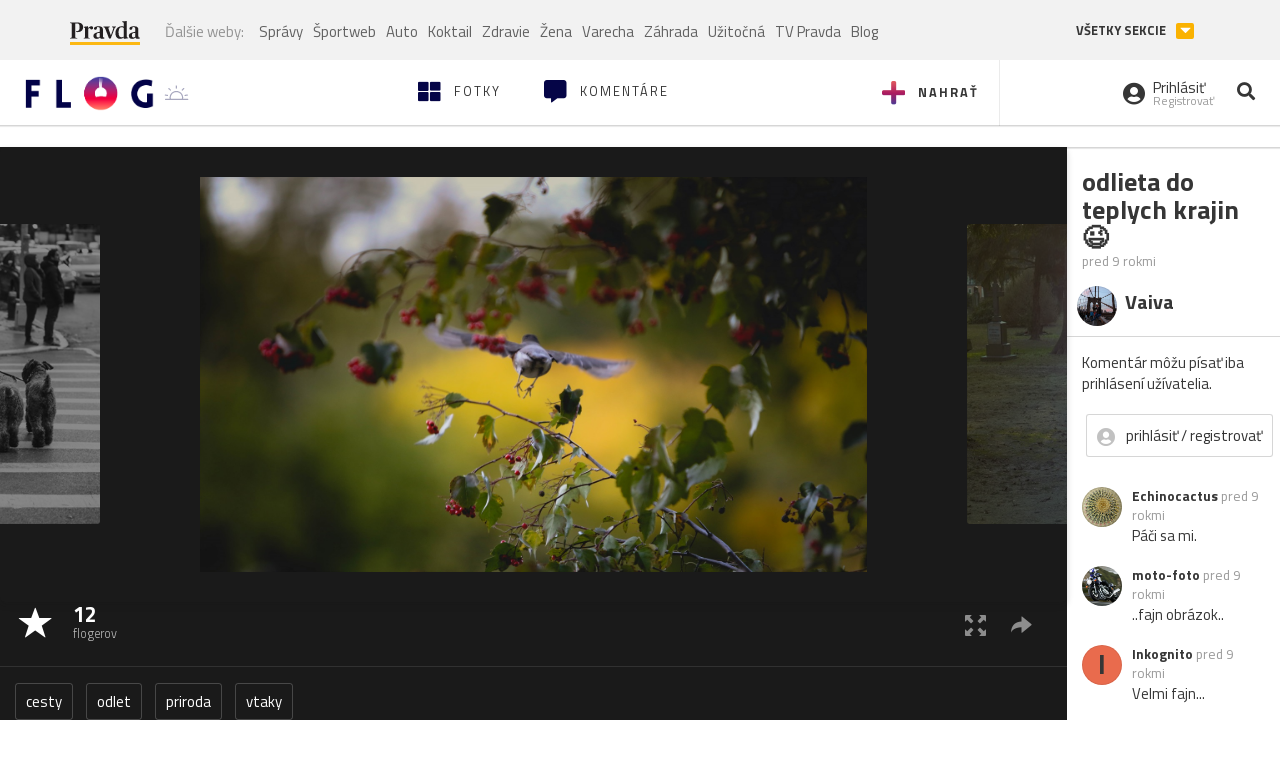

--- FILE ---
content_type: application/javascript; charset=utf-8
request_url: https://fundingchoicesmessages.google.com/f/AGSKWxWaKE8sU-YTz0gBbu6wD8GCq0mmxq9Y0x6BzNJj1sTVKpJPnwF2Os8bIEF4JknHNkXCNX7HYDNOTvjf04zUVqORlYdfaRVtXHwfp24f3fwopEovJgzo44AuhrXsf3HYRsw_nI7yblpijpZp7K91P3_en41yeh1zipE6bfHn6uAvQKz_GZUYafjUZpxm/__468.gif/megaad./adotube_adapter./sponsorHeaderDeriv_/skybannerview.
body_size: -1286
content:
window['c7ca9e5e-513a-4016-a9d7-91c9bdb5eb50'] = true;